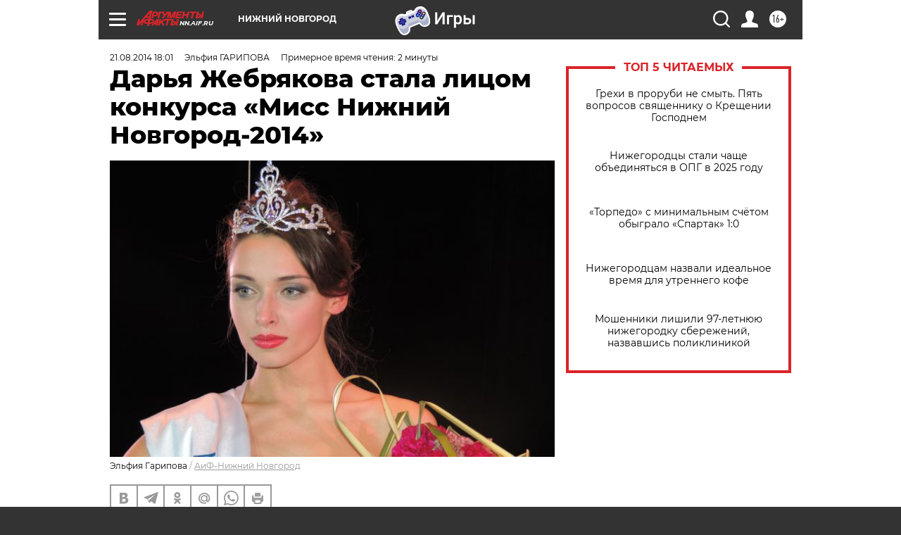

--- FILE ---
content_type: text/html
request_url: https://tns-counter.ru/nc01a**R%3Eundefined*aif_ru/ru/UTF-8/tmsec=aif_ru/441280865***
body_size: -71
content:
73A57507696CABB7X1768729527:73A57507696CABB7X1768729527

--- FILE ---
content_type: application/javascript
request_url: https://smi2.ru/counter/settings?payload=CIyLAhjkgvuDvTM6JGE1YjhkMGQxLWQ1ZDYtNGU3MC1hNmFiLTEzZjA4NWJkZTI5MA&cb=_callbacks____0mkjjw7lb
body_size: 1519
content:
_callbacks____0mkjjw7lb("[base64]");